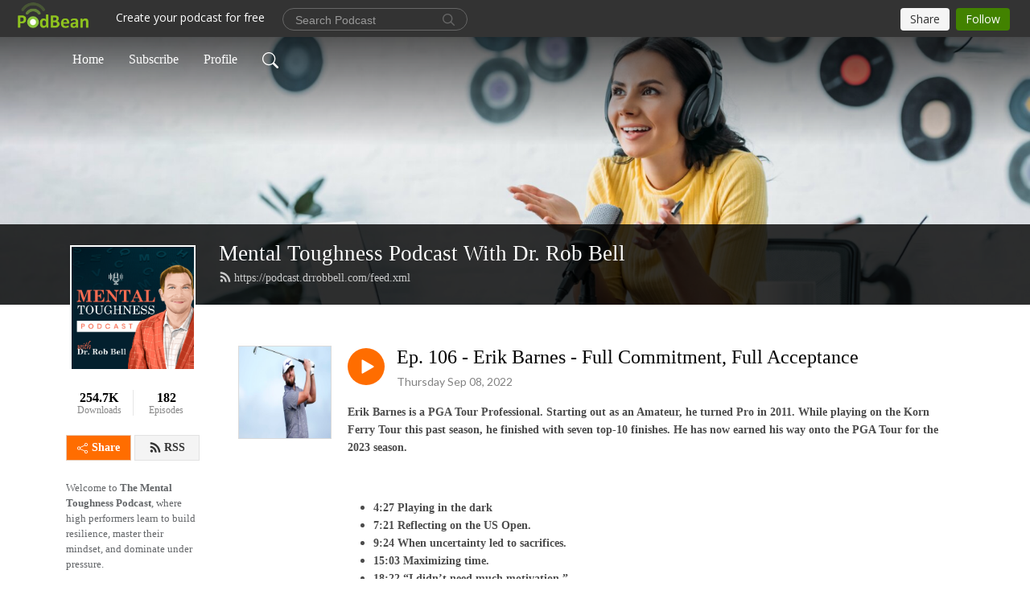

--- FILE ---
content_type: text/html; charset=UTF-8
request_url: https://podcast.drrobbell.com/e/ep-106-erik-barnes-full-commitment-full-acceptance/
body_size: 10323
content:
<!DOCTYPE html>
<html  data-head-attrs=""  lang="en">
<head>
  <meta charset="UTF-8">
  <meta name="viewport" content="width=device-width, initial-scale=1.0">
  <meta name="mobile-web-app-capable" content="yes">
  <meta name="apple-mobile-web-app-status-bar-style" content="black">
  <meta name="theme-color" content="#ffffff">
  <link rel="stylesheet" href="https://cdnjs.cloudflare.com/ajax/libs/twitter-bootstrap/5.0.1/css/bootstrap.min.css" integrity="sha512-Ez0cGzNzHR1tYAv56860NLspgUGuQw16GiOOp/I2LuTmpSK9xDXlgJz3XN4cnpXWDmkNBKXR/VDMTCnAaEooxA==" crossorigin="anonymous" referrerpolicy="no-referrer" />
  <link rel="preconnect" href="https://fonts.googleapis.com">
  <link rel="preconnect" href="https://fonts.gstatic.com" crossorigin>
  <script type="module" crossorigin src="https://pbcdn1.podbean.com/fs1/user-site-dist/assets/index.1ad62341.js"></script>
    <link rel="modulepreload" href="https://pbcdn1.podbean.com/fs1/user-site-dist/assets/vendor.7a484e8a.js">
    <link rel="stylesheet" href="https://pbcdn1.podbean.com/fs1/user-site-dist/assets/index.d710f70e.css">
  <link rel="manifest" href="/user-site/manifest.webmanifest" crossorigin="use-credentials"><title>Ep. 106 - Erik Barnes - Full Commitment, Full Acceptance | Mental Toughness Podcast With Dr. Rob Bell</title><link rel="icon" href="https://www.podbean.com/images/favicon.ico"><link rel="apple-touch-icon" href="https://www.podbean.com/images/favicon.ico"><meta property="og:title" content="Ep. 106 - Erik Barnes - Full Commitment, Full Acceptance | Mental Toughness Podcast With Dr. Rob Bell"><meta property="og:image" content="https://d2bwo9zemjwxh5.cloudfront.net/ep-logo/pbblog2674113/ErikBarnes-1268-CliffHawkins_1200x628.jpg?s=df7a5e2c8018fd32c28169547a23eec8&amp;e=jpg"><meta property="og:type" content="article"><meta property="og:url" content="https://podcast.drrobbell.com/e/ep-106-erik-barnes-full-commitment-full-acceptance/"><meta property="og:description" content="Erik Barnes is a PGA Tour Professional. Starting out as an Amateur, he turned Pro in 2011. While playing on the Korn Ferry Tour this past season, he finished with seven top-10 finishes. He has now earned his way onto the PGA Tour for the 2023 season. 
 
4:27 Playing in the dark
7:21 Reflecting on the US Open.
9:24 When uncertainty led to sacrifices.
15:03 Maximizing time.
18:22 “I didn’t need much motivation.”
21:54 Perspective and gratitude.
24:57 Putting and scrambling.
26:58 How qualifying for the US Open was &quot;one of the worst things.&quot;
29:31 “Golf is not just about golf.”
33:35 50-percent cuts-maker.
36:33 Adopting a different outlook.
39:36 Knowing your game.
43:45 “Everything seemed so easy.”
47:48 Maintain your natural swing.
49:30 The moment he knew.
Download The Best Mental Toughness Quotes That Will Make You BETTER
https://drrobbell.com/quotes-on-mentaltoughness 
If you enjoyed this episode on Mental Toughness, please subscribe and leave a review!
Dr. Rob Bell"><meta name="description" content="Erik Barnes is a PGA Tour Professional. Starting out as an Amateur, he turned Pro in 2011. While playing on the Korn Ferry Tour this past season, he finished with seven top-10 finishes. He has now earned his way onto the PGA Tour for the 2023 season. 
 
4:27 Playing in the dark
7:21 Reflecting on the US Open.
9:24 When uncertainty led to sacrifices.
15:03 Maximizing time.
18:22 “I didn’t need much motivation.”
21:54 Perspective and gratitude.
24:57 Putting and scrambling.
26:58 How qualifying for the US Open was &quot;one of the worst things.&quot;
29:31 “Golf is not just about golf.”
33:35 50-percent cuts-maker.
36:33 Adopting a different outlook.
39:36 Knowing your game.
43:45 “Everything seemed so easy.”
47:48 Maintain your natural swing.
49:30 The moment he knew.
Download The Best Mental Toughness Quotes That Will Make You BETTER
https://drrobbell.com/quotes-on-mentaltoughness 
If you enjoyed this episode on Mental Toughness, please subscribe and leave a review!
Dr. Rob Bell"><meta name="twitter:card" content="player"><meta name="twitter:site" content="@podbeancom"><meta name="twitter:url" content="https://podcast.drrobbell.com/e/ep-106-erik-barnes-full-commitment-full-acceptance/"><meta name="twitter:title" content="Ep. 106 - Erik Barnes - Full Commitment, Full Acceptance | Mental Toughness Podcast With Dr. Rob Bell"><meta name="twitter:description" content="Erik Barnes is a PGA Tour Professional. Starting out as an Amateur, he turned Pro in 2011. While playing on the Korn Ferry Tour this past season, he finished with seven top-10 finishes. He has now earned his way onto the PGA Tour for the 2023 season. 
 
4:27 Playing in the dark
7:21 Reflecting on the US Open.
9:24 When uncertainty led to sacrifices.
15:03 Maximizing time.
18:22 “I didn’t need much motivation.”
21:54 Perspective and gratitude.
24:57 Putting and scrambling.
26:58 How qualifying for the US Open was &quot;one of the worst things.&quot;
29:31 “Golf is not just about golf.”
33:35 50-percent cuts-maker.
36:33 Adopting a different outlook.
39:36 Knowing your game.
43:45 “Everything seemed so easy.”
47:48 Maintain your natural swing.
49:30 The moment he knew.
Download The Best Mental Toughness Quotes That Will Make You BETTER
https://drrobbell.com/quotes-on-mentaltoughness 
If you enjoyed this episode on Mental Toughness, please subscribe and leave a review!
Dr. Rob Bell"><meta name="twitter:image" content="https://d2bwo9zemjwxh5.cloudfront.net/ep-logo/pbblog2674113/ErikBarnes-1268-CliffHawkins_1200x628.jpg?s=df7a5e2c8018fd32c28169547a23eec8&amp;e=jpg"><meta name="twitter:player" content="https://www.podbean.com/player-v2/?i=wj52g-12b9f05&amp;square=1"><meta name="twitter:player:width" content="420"><meta name="twitter:player:height" content="420"><meta http-equiv="Content-Type" content="text/html; charset=UTF-8"><meta http-equiv="Content-Language" content="en-us"><meta name="generator" content="Podbean 3.2"><meta name="viewport" content="width=device-width, user-scalable=no, initial-scale=1.0, minimum-scale=1.0, maximum-scale=1.0"><meta name="author" content="PodBean Development"><meta name="Copyright" content="PodBean"><meta name="HandheldFriendly" content="True"><meta name="MobileOptimized" content="MobileOptimized"><meta name="robots" content="all"><meta name="twitter:app:id:googleplay" content="com.podbean.app.podcast"><meta name="twitter:app:id:ipad" content="973361050"><meta name="twitter:app:id:iphone" content="973361050"><meta name="twitter:app:name:googleplay" content="Podbean"><meta name="twitter:app:name:ipad" content="Podbean"><meta name="twitter:app:name:iphone" content="Podbean"><script type="application/ld+json">{"@context":"https://schema.org/","@type":"PodcastEpisode","url":"/e/ep-106-erik-barnes-full-commitment-full-acceptance/","name":"Ep. 106 - Erik Barnes - Full Commitment, Full Acceptance","datePublished":"2022-09-08","description":"Erik Barnes is a PGA Tour Professional. Starting out as an Amateur, he turned Pro in 2011. While playing on the Korn Ferry Tour this past season, he finished with seven top-10 finishes. He has now earned his way onto the PGA Tour for the 2023 season. \n \n4:27 Playing in the dark\n7:21 Reflecting on the US Open.\n9:24 When uncertainty led to sacrifices.\n15:03 Maximizing time.\n18:22 “I didn’t need much motivation.”\n21:54 Perspective and gratitude.\n24:57 Putting and scrambling.\n26:58 How qualifying for the US Open was \"one of the worst things.\"\n29:31 “Golf is not just about golf.”\n33:35 50-percent cuts-maker.\n36:33 Adopting a different outlook.\n39:36 Knowing your game.\n43:45 “Everything seemed so easy.”\n47:48 Maintain your natural swing.\n49:30 The moment he knew.\nDownload The Best Mental Toughness Quotes That Will Make You BETTER\nhttps://drrobbell.com/quotes-on-mentaltoughness \nIf you enjoyed this episode on Mental Toughness, please subscribe and leave a review!\nDr. Rob Bell","associatedMedia":{"@type":"MediaObject","contentUrl":"https://mcdn.podbean.com/mf/web/32462y/ErikBarnes-master_shine-remastermedia.mp3"},"partOfSeries":{"@type":"PodcastSeries","name":"Mental Toughness Podcast With Dr. Rob Bell","url":"https://podcast.drrobbell.com"}}</script><link type="application/rss+xml" rel="alternate" href="https://podcast.drrobbell.com/feed.xml" title="Mental Toughness Podcast With Dr. Rob Bell"><link rel="canonical" href="https://podcast.drrobbell.com/e/ep-106-erik-barnes-full-commitment-full-acceptance/"><meta name="head:count" content="35"><link rel="modulepreload" crossorigin href="https://pbcdn1.podbean.com/fs1/user-site-dist/assets/episode.b821da30.js"><link rel="stylesheet" href="https://pbcdn1.podbean.com/fs1/user-site-dist/assets/episode.6d6d54b9.css"><link rel="modulepreload" crossorigin href="https://pbcdn1.podbean.com/fs1/user-site-dist/assets/HomeHeader.500f78d5.js"><link rel="stylesheet" href="https://pbcdn1.podbean.com/fs1/user-site-dist/assets/HomeHeader.f51f4f51.css"><link rel="modulepreload" crossorigin href="https://pbcdn1.podbean.com/fs1/user-site-dist/assets/HeadEpisode.60975439.js"><link rel="stylesheet" href="https://pbcdn1.podbean.com/fs1/user-site-dist/assets/HeadEpisode.72529506.css">
</head>
<body  data-head-attrs="" >
  <div id="app" data-server-rendered="true"><div class="main-page main-style-light" style="--font:Georgia;--secondaryFont:Lato,Helvetica,Arial,Verdana,sans-serif;--playerColor:#ff6d00;--playerColorRGB:255,109,0;--homeHeaderTextColor:#ffffff;"><!----><div loginurl="https://www.podbean.com/site/user/login?return=https%253A%252F%252Fpodcast.drrobbell.com%252Fe%252Fep-106-erik-barnes-full-commitment-full-acceptance%252F&amp;rts=6bf9e5bf7485d161ab1562a1664596d219d3dd65" postname="ep-106-erik-barnes-full-commitment-full-acceptance"><div class="theme-frontrow3 episode-detail d-flex flex-column h-100 navigation-transparent"><!--[--><div class="cc-navigation1 navigation" style="--navigationFontColor:#FFFFFF;--navigationBackgroundColor:#000000;"><nav class="navbar navbar-expand-lg"><div class="container justify-content-center"><div style="" class="nav-item search-icon list-unstyled"><button class="btn bg-transparent d-black d-lg-none border-0 nav-link text-dark px-2" type="button" title="Search"><svg xmlns="http://www.w3.org/2000/svg" width="20" height="20" fill="currentColor" class="bi bi-search" viewbox="0 0 16 16"><path d="M11.742 10.344a6.5 6.5 0 1 0-1.397 1.398h-.001c.03.04.062.078.098.115l3.85 3.85a1 1 0 0 0 1.415-1.414l-3.85-3.85a1.007 1.007 0 0 0-.115-.1zM12 6.5a5.5 5.5 0 1 1-11 0 5.5 5.5 0 0 1 11 0z"></path></svg></button></div><div class="h-search" style="display:none;"><input class="form-control shadow-sm rounded-pill border-0" title="Search" value="" type="text" placeholder="Search"><button type="button" class="btn bg-transparent border-0">Cancel</button></div><button class="navbar-toggler px-2" type="button" title="Navbar toggle" data-bs-toggle="collapse" data-bs-target="#navbarNav" aria-controls="navbarNav" aria-expanded="false" aria-label="Toggle navigation"><svg xmlns="http://www.w3.org/2000/svg" width="28" height="28" fill="currentColor" class="bi bi-list" viewbox="0 0 16 16"><path fill-rule="evenodd" d="M2.5 12a.5.5 0 0 1 .5-.5h10a.5.5 0 0 1 0 1H3a.5.5 0 0 1-.5-.5zm0-4a.5.5 0 0 1 .5-.5h10a.5.5 0 0 1 0 1H3a.5.5 0 0 1-.5-.5zm0-4a.5.5 0 0 1 .5-.5h10a.5.5 0 0 1 0 1H3a.5.5 0 0 1-.5-.5z"></path></svg></button><div class="collapse navbar-collapse" id="navbarNav"><ul class="navbar-nav" style=""><!--[--><li class="nav-item"><!--[--><a href="/" class="nav-link"><!--[-->Home<!--]--></a><!--]--></li><li class="nav-item"><!--[--><a target="_blank" rel="noopener noreferrer" class="nav-link" active-class="active" href="https://www.podbean.com/site/podcatcher/index/blog/pq2EYFEqubX"><!--[-->Subscribe<!--]--></a><!--]--></li><li class="nav-item"><!--[--><a target="_blank" rel="noopener noreferrer" class="nav-link" active-class="active" href="https://www.podbean.com/user-Llw8RhJrcwN"><!--[-->Profile<!--]--></a><!--]--></li><!--]--><!--[--><li style="" class="nav-item search-icon"><button class="btn bg-transparent border-0 nav-link" type="button" title="Search"><svg xmlns="http://www.w3.org/2000/svg" width="20" height="20" fill="currentColor" class="bi bi-search" viewbox="0 0 16 16"><path d="M11.742 10.344a6.5 6.5 0 1 0-1.397 1.398h-.001c.03.04.062.078.098.115l3.85 3.85a1 1 0 0 0 1.415-1.414l-3.85-3.85a1.007 1.007 0 0 0-.115-.1zM12 6.5a5.5 5.5 0 1 1-11 0 5.5 5.5 0 0 1 11 0z"></path></svg></button></li><!--]--></ul></div></div></nav></div><!----><!--]--><div class="common-content flex-shrink-0"><!--[--><!----><div class="cc-top-content home-header-bg"><div class="cover-panel"><div class="img"><img src="https://pbcdn1.podbean.com/fs1/user-site-dist/assets/frontrow3-banner-lignht.jpg" alt="Mental Toughness Podcast With Dr. Rob Bell"></div></div><div class="navbar-bg-mask"></div><div class="podcast-title-bg"><div class="container"><div class="row"><div class="col-12 col-lg-3 col-xl-2 d-none d-lg-block"> </div><div class="col-12 col-lg-9 col-xl-10"><div class="podcast-feed"><h1 class="text-break mb-md-1"><a href="/" class=""><!--[-->Mental Toughness Podcast With Dr. Rob Bell<!--]--></a></h1><p class="feed-link mb-2"><a class="text-decoration-none" href="https://podcast.drrobbell.com/feed.xml"><svg t="1625731275538" class="icon icon-rss" fill="currentColor" viewbox="0 0 1024 1024" version="1.1" xmlns="http://www.w3.org/2000/svg" p-id="11610" width="16" height="16"><path d="M329.143 768q0 45.714-32 77.714t-77.714 32-77.715-32-32-77.714 32-77.714 77.715-32 77.714 32 32 77.714z m292.571 70.286q1.143 16-9.714 27.428-10.286 12-26.857 12H508q-14.286 0-24.571-9.428T472 844.57q-12.571-130.857-105.429-223.714T142.857 515.43q-14.286-1.143-23.714-11.429t-9.429-24.571v-77.143q0-16.572 12-26.857 9.715-9.715 24.572-9.715h2.857q91.428 7.429 174.857 46T472 515.43q65.143 64.571 103.714 148t46 174.857z m292.572 1.143q1.143 15.428-10.286 26.857-10.286 11.428-26.286 11.428H796q-14.857 0-25.429-10T759.43 843.43Q752.57 720.57 701.714 610T569.43 418t-192-132.286T144 227.43q-14.286-0.572-24.286-11.143t-10-24.857v-81.715q0-16 11.429-26.285 10.286-10.286 25.143-10.286H148q149.714 7.428 286.571 68.571t243.143 168q106.857 106.286 168 243.143t68.572 286.572z" p-id="11611"></path></svg> https://podcast.drrobbell.com/feed.xml</a></p></div></div></div></div></div></div><!--]--><div class="container"><div class="row"><div class="col-12 col-lg-3 col-xl-2"><div class="left-side-panel"><div class="side-panel-content"><div class="text-center"><img class="podcast-logo" src="https://pbcdn1.podbean.com/imglogo/image-logo/2674113/Mental_Toughness_Podcast_W_Dr_Rob_Bell_copy_mgzgjt.jpg" alt="Mental Toughness Podcast With Dr. Rob Bell"></div><div class="download-episodes d-flex justify-content-around pt-4"><div class="download-data text-center"><p title="254729" class="number fw-bold mb-0">254.7K</p><p class="data-title fs-12 mb-0">Downloads</p></div><div class="line"></div><div class="episode-data text-center"><p title="182" class="number fw-bold mb-0">182</p><p class="data-title fs-12 mb-0">Episodes</p></div></div><div class="row gx-1 share-rss justify-content-between pt-4"><div class="col"><a class="btn btn-share fs-14 fw-bolder text-white" href="javascript:void(0);"><svg xmlns="http://www.w3.org/2000/svg" width="16" height="16" fill="currentColor" class="bi bi-share" viewbox="0 0 16 16"><path d="M13.5 1a1.5 1.5 0 1 0 0 3 1.5 1.5 0 0 0 0-3zM11 2.5a2.5 2.5 0 1 1 .603 1.628l-6.718 3.12a2.499 2.499 0 0 1 0 1.504l6.718 3.12a2.5 2.5 0 1 1-.488.876l-6.718-3.12a2.5 2.5 0 1 1 0-3.256l6.718-3.12A2.5 2.5 0 0 1 11 2.5zm-8.5 4a1.5 1.5 0 1 0 0 3 1.5 1.5 0 0 0 0-3zm11 5.5a1.5 1.5 0 1 0 0 3 1.5 1.5 0 0 0 0-3z"></path></svg> Share</a></div><div class="col"><a class="btn btn-rss fs-14 fw-bolder" href="https://www.podbean.com/site/podcatcher/index/blog/pq2EYFEqubX"><svg t="1625731275538" class="icon icon-rss" fill="currentColor" viewbox="0 0 1024 1024" version="1.1" xmlns="http://www.w3.org/2000/svg" p-id="11610" width="16" height="16"><path d="M329.143 768q0 45.714-32 77.714t-77.714 32-77.715-32-32-77.714 32-77.714 77.715-32 77.714 32 32 77.714z m292.571 70.286q1.143 16-9.714 27.428-10.286 12-26.857 12H508q-14.286 0-24.571-9.428T472 844.57q-12.571-130.857-105.429-223.714T142.857 515.43q-14.286-1.143-23.714-11.429t-9.429-24.571v-77.143q0-16.572 12-26.857 9.715-9.715 24.572-9.715h2.857q91.428 7.429 174.857 46T472 515.43q65.143 64.571 103.714 148t46 174.857z m292.572 1.143q1.143 15.428-10.286 26.857-10.286 11.428-26.286 11.428H796q-14.857 0-25.429-10T759.43 843.43Q752.57 720.57 701.714 610T569.43 418t-192-132.286T144 227.43q-14.286-0.572-24.286-11.143t-10-24.857v-81.715q0-16 11.429-26.285 10.286-10.286 25.143-10.286H148q149.714 7.428 286.571 68.571t243.143 168q106.857 106.286 168 243.143t68.572 286.572z" p-id="11611"></path></svg> RSS</a></div></div><p class="podcast-description fs-13 pt-4 pb-lg-5" style="white-space:unset;"><p>Welcome to <strong>The Mental Toughness Podcast</strong>, where high performers learn to build resilience, master their mindset, and dominate under pressure.</p>
<p>Hosted by <strong>Dr. Rob Bell</strong>—sports psychology coach, keynote speaker, 8x author, ultrarunner, and coach to PGA Tour winners, Olympians, and Fortune 500 leaders.</p>
<p>🎙️ Each episode features raw stories and insights from elite athletes, Navy SEALs, coaches, no-quit parents, and leaders who refused to fold under pressure.<br />💡 Learn how to turn adversity into a hinge moment, manage failure, and grow stronger from setbacks.</p>
<p>🔑 <strong>You’ll Discover:</strong></p>
<p>📍The importance of hinge moments</p>
<p>📍Proven mental game strategies for sport, business, and life</p>
<p>📍Stories of grit, struggle, comeback, and growth</p>
<p>📍Habits and frameworks of world-class winners</p>
<p>📍The role of focus, fear, and pressure in performance</p>
<p>📍 <em>No one gets there alone. Let’s build a tougher mindset.</em></p>
<p><br />🎧 New episodes every other week<br />🔗 Full show notes and coaching at DrRobBell.com/mental-toughness-podcast</p>
<p>#MentalToughness #TheHinge #Resilience #SportPsychology #DrRobBell</p></p></div></div></div><div class="col-12 col-lg-9 col-xl-10"><!----><!--[--><!----><div><div class="container list-container"><!--[--><h2 class="text-center cc-episode-title">Episodes</h2><!--]--><div class="episode-list-type-list row row-cols-1 row-cols-md-4 pt-4 g-4 mt-0 episode-content cc-episode-list"><!--[--><div class="col6 mt-0 card bg-transparent border-0 d-md-flex list"><div class="episode-logo position-relative" href="javascript:void(0)"><div class="e-logo"><img class="object-fit-cover" width="300" height="300" alt="Ep. 106 - Erik Barnes - Full Commitment, Full Acceptance" src="https://pbcdn1.podbean.com/imglogo/ep-logo/pbblog2674113/ErikBarnes-1268-CliffHawkins_300x300.jpg" loading="lazy"></div><p class="e-l-date"><!----><span class="episode-date">Thursday Sep 08, 2022</span></p><div class="hover-bg"></div><div class="play-bg position-absolute d-flex align-items-center justify-content-center"><button type="button" class="btn btn-link play-button" title="Play Ep. 106 - Erik Barnes - Full Commitment, Full Acceptance"><span class="play-button-bg"><svg t="1622017593702" class="icon icon-play" fill="currentColor" viewbox="0 0 1024 1024" version="1.1" xmlns="http://www.w3.org/2000/svg" p-id="12170" width="30" height="30"><path d="M844.704269 475.730473L222.284513 116.380385a43.342807 43.342807 0 0 0-65.025048 37.548353v718.692951a43.335582 43.335582 0 0 0 65.025048 37.541128l622.412531-359.342864a43.357257 43.357257 0 0 0 0.007225-75.08948z" fill="" p-id="12171"></path></svg></span></button></div></div><div class="card-body position-relative"><div class="card-body-button-title"><button type="button" class="btn btn-link play-button e-r-play-button" title="Play Ep. 106 - Erik Barnes - Full Commitment, Full Acceptance"><span class="play-button-bg"><svg t="1622017593702" class="icon icon-play" fill="currentColor" viewbox="0 0 1024 1024" version="1.1" xmlns="http://www.w3.org/2000/svg" p-id="12170" width="30" height="30"><path d="M844.704269 475.730473L222.284513 116.380385a43.342807 43.342807 0 0 0-65.025048 37.548353v718.692951a43.335582 43.335582 0 0 0 65.025048 37.541128l622.412531-359.342864a43.357257 43.357257 0 0 0 0.007225-75.08948z" fill="" p-id="12171"></path></svg></span></button><div class="right-title-date"><h2 class="card-title e-title text-truncate"><a aria-current="page" href="/e/ep-106-erik-barnes-full-commitment-full-acceptance/" class="router-link-active router-link-exact-active text-decoration-none text-truncate"><!--[-->Ep. 106 - Erik Barnes - Full Commitment, Full Acceptance<!--]--></a></h2><p class="r-t-date text-gray"><!----><span class="episode-date">Thursday Sep 08, 2022</span></p></div></div><p class="e-date text-gray"><!----><span class="episode-date">Thursday Sep 08, 2022</span></p><div class="episode-description"><p class="e-description text-two-line card-text"><p><strong><span style="font-family:georgia, palatino;">Erik Barnes is a PGA Tour Professional. Starting out as an Amateur, he turned Pro in 2011. While playing on the Korn Ferry Tour this past season, he finished with seven top-10 finishes. He has now earned his way onto the PGA Tour for the 2023 season. </span></strong></p>
<p> </p>
<ul><li><strong><span style="font-family:georgia, palatino;">4:27 Playing in the dark</span></strong></li>
<li><strong><span style="font-family:georgia, palatino;">7:21 Reflecting on the US Open.</span></strong></li>
<li><strong><span style="font-family:georgia, palatino;">9:24 When uncertainty led to sacrifices.</span></strong></li>
<li><strong><span style="font-family:georgia, palatino;">15:03 Maximizing time.</span></strong></li>
<li><strong><span style="font-family:georgia, palatino;">18:22 “I didn’t need much motivation.”</span></strong></li>
<li><strong><span style="font-family:georgia, palatino;">21:54 Perspective and gratitude.</span></strong></li>
<li><strong><span style="font-family:georgia, palatino;">24:57 Putting and scrambling.</span></strong></li>
<li><strong><span style="font-family:georgia, palatino;">26:58 How qualifying for the US Open was "one of the worst things."</span></strong></li>
<li><strong><span style="font-family:georgia, palatino;">29:31 “Golf is not just about golf.”</span></strong></li>
<li><strong><span style="font-family:georgia, palatino;">33:35 50-percent cuts-maker.</span></strong></li>
<li><strong><span style="font-family:georgia, palatino;">36:33 Adopting a different outlook.</span></strong></li>
<li><strong><span style="font-family:georgia, palatino;">39:36 Knowing your game.</span></strong></li>
<li><strong><span style="font-family:georgia, palatino;">43:45 “Everything seemed so easy.”</span></strong></li>
<li><strong><span style="font-family:georgia, palatino;">47:48 Maintain your natural swing.</span></strong></li>
<li><strong><span style="font-family:georgia, palatino;">49:30 The moment he knew.</span></strong></li>
</ul><p><span style="font-family:georgia, palatino;"><strong>Download The Best Mental Toughness Quotes That Will Make You BETTER</strong></span></p>
<p><span style="color:#000000;"><strong><a style="color:#000000;" href="https://drrobbell.com/quotes-on-mentaltoughness">ht<span style="font-family:georgia, palatino;">tps://drrobbell.com/quotes-on-mentaltoughness</span></a><span style="font-family:georgia, palatino;"> </span></strong></span></p>
<p><span style="font-family:georgia, palatino;"><strong>If you enjoyed this episode on Mental Toughness, please subscribe and leave a review!</strong></span></p>
<p><span style="font-family:georgia, palatino;"><strong>Dr. Rob Bell</strong></span></p></p></div><div class="cc-post-toolbar"><ul class="list-unstyled d-flex mb-0 row gx-5 p-0"><li class="col-auto"><button class="border-0 p-0 bg-transparent row gx-1 align-items-center" title="Likes"><svg xmlns="http://www.w3.org/2000/svg" width="16" height="16" fill="currentColor" class="bi bi-heart col-auto icon-like" viewbox="0 0 16 16"><path d="m8 2.748-.717-.737C5.6.281 2.514.878 1.4 3.053c-.523 1.023-.641 2.5.314 4.385.92 1.815 2.834 3.989 6.286 6.357 3.452-2.368 5.365-4.542 6.286-6.357.955-1.886.838-3.362.314-4.385C13.486.878 10.4.28 8.717 2.01L8 2.748zM8 15C-7.333 4.868 3.279-3.04 7.824 1.143c.06.055.119.112.176.171a3.12 3.12 0 0 1 .176-.17C12.72-3.042 23.333 4.867 8 15z"></path></svg><span class="text-gray col-auto item-name">Likes</span><!----></button></li><li class="col-auto"><a class="border-0 p-0 bg-transparent row gx-1 align-items-center" href="https://www.podbean.com/media/share/pb-wj52g-12b9f05?download=1" target="_blank" title="Download"><svg xmlns="http://www.w3.org/2000/svg" width="16" height="16" fill="currentColor" class="bi bi-arrow-down-square col-auto" viewbox="0 0 16 16"><path fill-rule="evenodd" d="M15 2a1 1 0 0 0-1-1H2a1 1 0 0 0-1 1v12a1 1 0 0 0 1 1h12a1 1 0 0 0 1-1V2zM0 2a2 2 0 0 1 2-2h12a2 2 0 0 1 2 2v12a2 2 0 0 1-2 2H2a2 2 0 0 1-2-2V2zm8.5 2.5a.5.5 0 0 0-1 0v5.793L5.354 8.146a.5.5 0 1 0-.708.708l3 3a.5.5 0 0 0 .708 0l3-3a.5.5 0 0 0-.708-.708L8.5 10.293V4.5z"></path></svg><span class="text-gray col-auto item-name">Download</span><span class="text-gray col-auto">2.1K</span></a></li><li class="col-auto"><button class="border-0 p-0 bg-transparent row gx-1 align-items-center" title="Share" data-bs-toggle="modal" data-bs-target="#shareModal"><svg xmlns="http://www.w3.org/2000/svg" width="16" height="16" fill="currentColor" class="bi bi-share col-auto" viewbox="0 0 16 16"><path d="M13.5 1a1.5 1.5 0 1 0 0 3 1.5 1.5 0 0 0 0-3zM11 2.5a2.5 2.5 0 1 1 .603 1.628l-6.718 3.12a2.499 2.499 0 0 1 0 1.504l6.718 3.12a2.5 2.5 0 1 1-.488.876l-6.718-3.12a2.5 2.5 0 1 1 0-3.256l6.718-3.12A2.5 2.5 0 0 1 11 2.5zm-8.5 4a1.5 1.5 0 1 0 0 3 1.5 1.5 0 0 0 0-3zm11 5.5a1.5 1.5 0 1 0 0 3 1.5 1.5 0 0 0 0-3z"></path></svg><span class="text-gray item-name col-auto">Share</span></button></li></ul></div></div></div><!--]--></div><!----></div></div><!--]--><!----><div class="episode-detail-bottom container"><div class="pb-2 pt-4"><div class="cc-comments"><div class="comment-title">Comment (0) </div><!----><div class="content empty-content text-center"><svg xmlns="http://www.w3.org/2000/svg" width="16" height="16" fill="currentColor" class="bi bi-chat-left-text" viewbox="0 0 16 16"><path d="M14 1a1 1 0 0 1 1 1v8a1 1 0 0 1-1 1H4.414A2 2 0 0 0 3 11.586l-2 2V2a1 1 0 0 1 1-1h12zM2 0a2 2 0 0 0-2 2v12.793a.5.5 0 0 0 .854.353l2.853-2.853A1 1 0 0 1 4.414 12H14a2 2 0 0 0 2-2V2a2 2 0 0 0-2-2H2z"></path><path d="M3 3.5a.5.5 0 0 1 .5-.5h9a.5.5 0 0 1 0 1h-9a.5.5 0 0 1-.5-.5zM3 6a.5.5 0 0 1 .5-.5h9a.5.5 0 0 1 0 1h-9A.5.5 0 0 1 3 6zm0 2.5a.5.5 0 0 1 .5-.5h5a.5.5 0 0 1 0 1h-5a.5.5 0 0 1-.5-.5z"></path></svg><p class="pt-3">No comments yet. Be the first to say something!</p></div></div></div></div></div></div></div></div><!--[--><footer class="cc-footer1 footer mt-auto" style="--footerFontColor:#ffffff;--footerBackgroundColor:#000000;"><div class="container p-0 d-sm-flex justify-content-sm-between align-items-center flex-row-reverse"><ul class="row gx-4 social-icon-content list-unstyled d-flex justify-content-md-start justify-content-center mb-0"><!----><!----><!----><!----><!----></ul><div class="right-content"><p class="mb-0 pt-2">Copyright 2025</p><p class="by">Podcast Powered By <a href="https://www.podbean.com" target="_blank" rel="noopener noreferrer">Podbean</a></p></div></div></footer><div class="after-footer"></div><!----><!--]--></div></div><!----><!----><!----><div style="display:none;">Version: 20241125</div></div></div>

<script>window.__INITIAL_STATE__="{\"store\":{\"baseInfo\":{\"podcastTitle\":\"Mental Toughness Podcast With Dr. Rob Bell\",\"slug\":\"drrobbell\",\"podcastDescription\":\"\u003Cp\u003EWelcome to \u003Cstrong\u003EThe Mental Toughness Podcast\u003C\u002Fstrong\u003E, where high performers learn to build resilience, master their mindset, and dominate under pressure.\u003C\u002Fp\u003E\\n\u003Cp\u003EHosted by \u003Cstrong\u003EDr. Rob Bell\u003C\u002Fstrong\u003E—sports psychology coach, keynote speaker, 8x author, ultrarunner, and coach to PGA Tour winners, Olympians, and Fortune 500 leaders.\u003C\u002Fp\u003E\\n\u003Cp\u003E🎙️ Each episode features raw stories and insights from elite athletes, Navy SEALs, coaches, no-quit parents, and leaders who refused to fold under pressure.\u003Cbr \u002F\u003E💡 Learn how to turn adversity into a hinge moment, manage failure, and grow stronger from setbacks.\u003C\u002Fp\u003E\\n\u003Cp\u003E🔑 \u003Cstrong\u003EYou’ll Discover:\u003C\u002Fstrong\u003E\u003C\u002Fp\u003E\\n\u003Cp\u003E📍The importance of hinge moments\u003C\u002Fp\u003E\\n\u003Cp\u003E📍Proven mental game strategies for sport, business, and life\u003C\u002Fp\u003E\\n\u003Cp\u003E📍Stories of grit, struggle, comeback, and growth\u003C\u002Fp\u003E\\n\u003Cp\u003E📍Habits and frameworks of world-class winners\u003C\u002Fp\u003E\\n\u003Cp\u003E📍The role of focus, fear, and pressure in performance\u003C\u002Fp\u003E\\n\u003Cp\u003E📍 \u003Cem\u003ENo one gets there alone. Let’s build a tougher mindset.\u003C\u002Fem\u003E\u003C\u002Fp\u003E\\n\u003Cp\u003E\u003Cbr \u002F\u003E🎧 New episodes every other week\u003Cbr \u002F\u003E🔗 Full show notes and coaching at DrRobBell.com\u002Fmental-toughness-podcast\u003C\u002Fp\u003E\\n\u003Cp\u003E#MentalToughness #TheHinge #Resilience #SportPsychology #DrRobBell\u003C\u002Fp\u003E\",\"podcastLogo\":\"https:\u002F\u002Fpbcdn1.podbean.com\u002Fimglogo\u002Fimage-logo\u002F2674113\u002FMental_Toughness_Podcast_W_Dr_Rob_Bell_copy_mgzgjt.jpg\",\"podcastShareLogo\":\"https:\u002F\u002Fd2bwo9zemjwxh5.cloudfront.net\u002Fimage-logo\u002F2674113\u002FMental_Toughness_Podcast_W_Dr_Rob_Bell_copy_mgzgjt_1200x628.jpg?s=df80273a1d0e7629b2bc6286b7e9e7d2&e=jpg\",\"podcastUrl\":\"https:\u002F\u002Fpodcast.drrobbell.com\",\"podcastCanSearched\":true,\"feedUrl\":\"https:\u002F\u002Fpodcast.drrobbell.com\u002Ffeed.xml\",\"theme\":\"frontrow3\",\"podcastDeepLink\":\"https:\u002F\u002Fwww.podbean.com\u002Fpw\u002Fpbblog-6n53c-28cdc1?from=usersite\",\"removePodbeanBranding\":\"no\",\"brandingLogo\":null,\"timeZone\":{\"timeZoneId\":16,\"gmtAdjustment\":\"GMT-05:00\",\"useDaylightTime\":1,\"value\":-5,\"text\":\"(GMT-05:00) Indiana (East)\",\"daylightStartTime\":\"Second Sunday Of March +2 Hours\",\"daylightEndTime\":\"First Sunday Of November +2 Hours\",\"timezone\":\"America\u002FIndiana\u002FIndianapolis\"},\"podcastDownloads\":254729,\"totalEpisodes\":182,\"showComments\":true,\"iOSAppDownloadLink\":null,\"customizeCssUrl\":null,\"androidAppDownloadLink\":null,\"showPostShare\":true,\"showLike\":true,\"author\":\"Dr. Rob Bell\",\"enableEngagementStats\":true,\"shareEmbedLink\":\"https:\u002F\u002Fadmin5.podbean.com\u002Fembed.html?id=pbblog-6n53c-28cdc1-playlist\",\"language\":\"en\",\"sensitivitySessionExpireTime\":3600,\"podcastApps\":[{\"name\":\"Apple Podcasts\",\"link\":\"https:\u002F\u002Fpodcasts.apple.com\u002Fus\u002Fpodcast\u002Fmental-toughness-podcast-with-dr-rob-bell\u002Fid1370459051\",\"image\":\"https:\u002F\u002Fpbcdn1.podbean.com\u002Ffs1\u002Fsite\u002Fimages\u002Fadmin5\u002Fapple-podcast.png\",\"title\":null},{\"name\":\"Podbean App\",\"link\":\"https:\u002F\u002Fwww.podbean.com\u002Fpw\u002Fpbblog-6n53c-28cdc1?from=usersite\",\"image\":\"https:\u002F\u002Fpbcdn1.podbean.com\u002Ffs1\u002Fsite\u002Fimages\u002Fadmin5\u002Fpodbean-app.png\",\"title\":null},{\"name\":\"Spotify\",\"link\":\"https:\u002F\u002Fopen.spotify.com\u002Fshow\u002F0vRlMwAFbQUfHQmeEmMA8y\",\"image\":\"https:\u002F\u002Fpbcdn1.podbean.com\u002Ffs1\u002Fsite\u002Fimages\u002Fadmin5\u002Fspotify.png\",\"title\":null},{\"name\":\"iHeartRadio\",\"link\":\"https:\u002F\u002Fwww.iheart.com\u002Fpodcast\u002F256-15-minutes-of-mental-tough-30989811\u002F\",\"image\":\"https:\u002F\u002Fpbcdn1.podbean.com\u002Ffs1\u002Fsite\u002Fimages\u002Fadmin5\u002FiHeartRadio.png\",\"title\":null},{\"name\":\"PlayerFM\",\"link\":\"https:\u002F\u002Fplayer.fm\u002Fseries\u002Fseries-2816381\",\"image\":\"https:\u002F\u002Fpbcdn1.podbean.com\u002Ffs1\u002Fsite\u002Fimages\u002Fadmin5\u002FPlayerFM.png\",\"title\":null},{\"name\":\"Listen Notes\",\"link\":\"https:\u002F\u002Fwww.listennotes.com\u002Fpodcasts\u002F15-minutes-of-mental-toughness-dr-rob-bell-cphAFvBbg2J\u002F\",\"image\":\"https:\u002F\u002Fpbcdn1.podbean.com\u002Ffs1\u002Fsite\u002Fimages\u002Fadmin5\u002FListenNotes.png\",\"title\":null},{\"name\":\"Podchaser\",\"link\":\"https:\u002F\u002Fwww.podchaser.com\u002Fpodcasts\u002F15-minutes-of-mental-toughness-656490\",\"image\":\"https:\u002F\u002Fpbcdn1.podbean.com\u002Ffs1\u002Fsite\u002Fimages\u002Fadmin5\u002FPodchaser.webp\",\"title\":null}],\"components\":{\"base\":[{\"id\":\"MainStyle\",\"val\":\"light\"},{\"id\":\"Font\",\"val\":\"Georgia\"},{\"id\":\"SecondaryFont\",\"val\":\"Lato\"},{\"id\":\"PlayerColor\",\"val\":\"#ff6d00\"},{\"id\":\"PlayerStyle\",\"val\":\"player1\"},{\"id\":\"PlayerWave\",\"val\":\"show\"},{\"id\":\"Favicon\",\"val\":\"https:\u002F\u002Fwww.podbean.com\u002Fimages\u002Ffavicon.ico\"},{\"id\":\"CookiesNotice\",\"val\":\"hide\"},{\"id\":\"CookiesNoticeContent\",\"val\":\"\u003Ch4\u003ECookies Notice\u003C\u002Fh4\u003E\u003Cp\u003EThis website uses cookies to improve your experience while you navigate through the website. By using our website you agree to our use of cookies.\u003C\u002Fp\u003E\"},{\"id\":\"EpisodePageCustomizeComponent\",\"val\":\"hide\"}],\"home-header\":[{\"id\":\"HomeHeaderTextColor\",\"val\":\"#ffffff\"},{\"id\":\"BackgroundImage\",\"val\":\"\u002Fassets\u002Ffrontrow3-banner-lignht.jpg\"},{\"id\":\"BackgroundImageForMobile\",\"val\":null}],\"episode-list\":[{\"id\":\"EpisodeListType\",\"val\":\"list\"},{\"id\":\"EpisodesPerPage\",\"val\":10},{\"id\":\"EpisodeStats\",\"val\":\"show\"}],\"navigation\":[{\"id\":\"NavigationFontColor\",\"val\":\"#FFFFFF\"},{\"id\":\"NavigationBackgroundColor\",\"val\":\"#000000\"},{\"id\":\"NavigationSearch\",\"val\":\"show\"},{\"id\":\"NavigationLinks\",\"val\":[{\"id\":\"Home\",\"type\":\"Link\",\"value\":\"\u002F\",\"text\":\"Home\",\"subitems\":[]},{\"id\":\"Subscribe\",\"type\":\"Link\",\"value\":\"https:\u002F\u002Fwww.podbean.com\u002Fsite\u002Fpodcatcher\u002Findex\u002Fblog\u002Fpq2EYFEqubX\",\"text\":\"Subscribe\",\"subitems\":[]},{\"id\":\"Profile\",\"type\":\"Link\",\"value\":\"https:\u002F\u002Fwww.podbean.com\u002Fuser-Llw8RhJrcwN\",\"text\":\"Profile\",\"subitems\":[]}]}],\"footer\":[{\"id\":\"FooterType\",\"val\":\"Footer1\"},{\"id\":\"FooterFontColor\",\"val\":\"#ffffff\"},{\"id\":\"FooterBackgroundColor\",\"val\":\"#000000\"},{\"id\":\"FooterCopyright\",\"val\":\"Copyright 2025\"},{\"id\":\"SocialMediaLinks\",\"val\":{\"facebook_username\":\"\",\"twitter_username\":\"\",\"instagram_username\":\"\",\"youtube_username\":\"\",\"linkedin_username\":\"\"}}],\"customize-container1\":[],\"customize-container2\":[]},\"allLinks\":[],\"mainStylesDefaultSettings\":null,\"defaultCustomizeComponents\":null,\"scripts\":[],\"metas\":null,\"appConfig\":{\"package\":\"com.podbean.app.podcast\",\"app_store_id\":973361050,\"app_name\":\"Podbean\",\"scheme\":\"podbean\"},\"customizeCss\":null,\"canEditCss\":null,\"enableJsCodeInCustomizeContent\":false,\"enabledIframeCodeInCustomizeContent\":true,\"sectionMaxCount\":10,\"enableEditorLink\":true,\"enableEditCookiesNotice\":true,\"siteRedirectToFeed\":false,\"podcatcherRssUrl\":\"https:\u002F\u002Fwww.podbean.com\u002Fsite\u002Fpodcatcher\u002Findex\u002Fblog\u002Fpq2EYFEqubX\",\"showFeed\":true,\"showTopBar\":true,\"enableWebSiteLike\":true,\"organizationName\":null,\"organizationPageLink\":null},\"backToListUrl\":\"\u002F\",\"tinymceLoaded\":false,\"listEpisodes\":[],\"userLikedEpisodes\":[],\"userLikeCheckedEpisodes\":[],\"topBarIframeLoaded\":false,\"listTotalCount\":0,\"listTotalPage\":0,\"listPage\":0,\"listType\":\"all\",\"listValue\":\"\",\"listName\":\"\",\"pageLoading\":false,\"apiBaseUrl\":\"http:\u002F\u002Fpodcast.drrobbell.com\",\"apiV2BaseUrl\":\"\",\"apiCommonParams\":{\"t\":\"69709204\",\"clientSignature\":\"a035f7522195f9993550a441adc41f6d\",\"u\":null,\"customizing\":null},\"apiCommonHeaders\":{},\"comments\":[],\"commentsTotalCount\":0,\"commentsTotalPage\":0,\"commentsPage\":1,\"commentEpisodeId\":\"pb19635973-wj52g\",\"episode\":{\"id\":\"pb19635973\",\"idTag\":\"wj52g\",\"title\":\"Ep. 106 - Erik Barnes - Full Commitment, Full Acceptance\",\"logo\":\"https:\u002F\u002Fpbcdn1.podbean.com\u002Fimglogo\u002Fep-logo\u002Fpbblog2674113\u002FErikBarnes-1268-CliffHawkins_300x300.jpg\",\"shareLogo\":\"https:\u002F\u002Fd2bwo9zemjwxh5.cloudfront.net\u002Fep-logo\u002Fpbblog2674113\u002FErikBarnes-1268-CliffHawkins_1200x628.jpg?s=df7a5e2c8018fd32c28169547a23eec8&e=jpg\",\"largeLogo\":\"https:\u002F\u002Fpbcdn1.podbean.com\u002Fimglogo\u002Fep-logo\u002Fpbblog2674113\u002FErikBarnes-1268-CliffHawkins.jpg\",\"previewContent\":null,\"content\":\"\u003Cp\u003E\u003Cstrong\u003E\u003Cspan style=\\\"font-family:georgia, palatino;\\\"\u003EErik Barnes is a PGA Tour Professional. Starting out as an Amateur, he turned Pro in 2011. While playing on the Korn Ferry Tour this past season, he finished with seven top-10 finishes. He has now earned his way onto the PGA Tour for the 2023 season. \u003C\u002Fspan\u003E\u003C\u002Fstrong\u003E\u003C\u002Fp\u003E\\n\u003Cp\u003E \u003C\u002Fp\u003E\\n\u003Cul\u003E\u003Cli\u003E\u003Cstrong\u003E\u003Cspan style=\\\"font-family:georgia, palatino;\\\"\u003E4:27 Playing in the dark\u003C\u002Fspan\u003E\u003C\u002Fstrong\u003E\u003C\u002Fli\u003E\\n\u003Cli\u003E\u003Cstrong\u003E\u003Cspan style=\\\"font-family:georgia, palatino;\\\"\u003E7:21 Reflecting on the US Open.\u003C\u002Fspan\u003E\u003C\u002Fstrong\u003E\u003C\u002Fli\u003E\\n\u003Cli\u003E\u003Cstrong\u003E\u003Cspan style=\\\"font-family:georgia, palatino;\\\"\u003E9:24 When uncertainty led to sacrifices.\u003C\u002Fspan\u003E\u003C\u002Fstrong\u003E\u003C\u002Fli\u003E\\n\u003Cli\u003E\u003Cstrong\u003E\u003Cspan style=\\\"font-family:georgia, palatino;\\\"\u003E15:03 Maximizing time.\u003C\u002Fspan\u003E\u003C\u002Fstrong\u003E\u003C\u002Fli\u003E\\n\u003Cli\u003E\u003Cstrong\u003E\u003Cspan style=\\\"font-family:georgia, palatino;\\\"\u003E18:22 “I didn’t need much motivation.”\u003C\u002Fspan\u003E\u003C\u002Fstrong\u003E\u003C\u002Fli\u003E\\n\u003Cli\u003E\u003Cstrong\u003E\u003Cspan style=\\\"font-family:georgia, palatino;\\\"\u003E21:54 Perspective and gratitude.\u003C\u002Fspan\u003E\u003C\u002Fstrong\u003E\u003C\u002Fli\u003E\\n\u003Cli\u003E\u003Cstrong\u003E\u003Cspan style=\\\"font-family:georgia, palatino;\\\"\u003E24:57 Putting and scrambling.\u003C\u002Fspan\u003E\u003C\u002Fstrong\u003E\u003C\u002Fli\u003E\\n\u003Cli\u003E\u003Cstrong\u003E\u003Cspan style=\\\"font-family:georgia, palatino;\\\"\u003E26:58 How qualifying for the US Open was \\\"one of the worst things.\\\"\u003C\u002Fspan\u003E\u003C\u002Fstrong\u003E\u003C\u002Fli\u003E\\n\u003Cli\u003E\u003Cstrong\u003E\u003Cspan style=\\\"font-family:georgia, palatino;\\\"\u003E29:31 “Golf is not just about golf.”\u003C\u002Fspan\u003E\u003C\u002Fstrong\u003E\u003C\u002Fli\u003E\\n\u003Cli\u003E\u003Cstrong\u003E\u003Cspan style=\\\"font-family:georgia, palatino;\\\"\u003E33:35 50-percent cuts-maker.\u003C\u002Fspan\u003E\u003C\u002Fstrong\u003E\u003C\u002Fli\u003E\\n\u003Cli\u003E\u003Cstrong\u003E\u003Cspan style=\\\"font-family:georgia, palatino;\\\"\u003E36:33 Adopting a different outlook.\u003C\u002Fspan\u003E\u003C\u002Fstrong\u003E\u003C\u002Fli\u003E\\n\u003Cli\u003E\u003Cstrong\u003E\u003Cspan style=\\\"font-family:georgia, palatino;\\\"\u003E39:36 Knowing your game.\u003C\u002Fspan\u003E\u003C\u002Fstrong\u003E\u003C\u002Fli\u003E\\n\u003Cli\u003E\u003Cstrong\u003E\u003Cspan style=\\\"font-family:georgia, palatino;\\\"\u003E43:45 “Everything seemed so easy.”\u003C\u002Fspan\u003E\u003C\u002Fstrong\u003E\u003C\u002Fli\u003E\\n\u003Cli\u003E\u003Cstrong\u003E\u003Cspan style=\\\"font-family:georgia, palatino;\\\"\u003E47:48 Maintain your natural swing.\u003C\u002Fspan\u003E\u003C\u002Fstrong\u003E\u003C\u002Fli\u003E\\n\u003Cli\u003E\u003Cstrong\u003E\u003Cspan style=\\\"font-family:georgia, palatino;\\\"\u003E49:30 The moment he knew.\u003C\u002Fspan\u003E\u003C\u002Fstrong\u003E\u003C\u002Fli\u003E\\n\u003C\u002Ful\u003E\u003Cp\u003E\u003Cspan style=\\\"font-family:georgia, palatino;\\\"\u003E\u003Cstrong\u003EDownload The Best Mental Toughness Quotes That Will Make You BETTER\u003C\u002Fstrong\u003E\u003C\u002Fspan\u003E\u003C\u002Fp\u003E\\n\u003Cp\u003E\u003Cspan style=\\\"color:#000000;\\\"\u003E\u003Cstrong\u003E\u003Ca style=\\\"color:#000000;\\\" href=\\\"https:\u002F\u002Fdrrobbell.com\u002Fquotes-on-mentaltoughness\\\"\u003Eht\u003Cspan style=\\\"font-family:georgia, palatino;\\\"\u003Etps:\u002F\u002Fdrrobbell.com\u002Fquotes-on-mentaltoughness\u003C\u002Fspan\u003E\u003C\u002Fa\u003E\u003Cspan style=\\\"font-family:georgia, palatino;\\\"\u003E \u003C\u002Fspan\u003E\u003C\u002Fstrong\u003E\u003C\u002Fspan\u003E\u003C\u002Fp\u003E\\n\u003Cp\u003E\u003Cspan style=\\\"font-family:georgia, palatino;\\\"\u003E\u003Cstrong\u003EIf you enjoyed this episode on Mental Toughness, please subscribe and leave a review!\u003C\u002Fstrong\u003E\u003C\u002Fspan\u003E\u003C\u002Fp\u003E\\n\u003Cp\u003E\u003Cspan style=\\\"font-family:georgia, palatino;\\\"\u003E\u003Cstrong\u003EDr. Rob Bell\u003C\u002Fstrong\u003E\u003C\u002Fspan\u003E\u003C\u002Fp\u003E\",\"publishTimestamp\":1662662937,\"duration\":3193,\"mediaUrl\":\"https:\u002F\u002Fmcdn.podbean.com\u002Fmf\u002Fweb\u002F32462y\u002FErikBarnes-master_shine-remastermedia.mp3\",\"mediaType\":\"audio\u002Fmpeg\",\"shareLink\":\"https:\u002F\u002Fadmin5.podbean.com\u002Fembed.html?id=pb-wj52g-12b9f05\",\"likedCount\":0,\"deepLink\":\"https:\u002F\u002Fwww.podbean.com\u002Few\u002Fpb-wj52g-12b9f05\",\"transcriptUrl\":null,\"permalink\":\"\u002Fe\u002Fep-106-erik-barnes-full-commitment-full-acceptance\u002F\",\"downloadLink\":\"https:\u002F\u002Fwww.podbean.com\u002Fmedia\u002Fshare\u002Fpb-wj52g-12b9f05?download=1\",\"fallbackResource\":null,\"fallbackResourceMimetype\":null,\"downloadCount\":2144,\"status\":\"publish\",\"hasMoreContent\":false,\"chaptersUrl\":null,\"explicit\":false},\"episodeShareLink\":null,\"deepLink\":\"https:\u002F\u002Fwww.podbean.com\u002Few\u002Fpb-wj52g-12b9f05\",\"playlist\":{\"episodes\":[],\"current\":0,\"start\":0,\"stop\":0,\"playing\":true,\"playerLoading\":true,\"playbackRate\":1,\"playbackRateIndex\":1,\"volume\":1},\"toasts\":[],\"confirm\":null,\"customizeEditorFormZIndex\":999,\"lastRequestTime\":null,\"validateChangesOnBeforeunload\":true,\"windowWidth\":1000,\"VITE_FS1_CDN_URL_PREFIX\":\"https:\u002F\u002Fpbcdn1.podbean.com\u002Ffs1\",\"reloadStats\":false,\"userIdEncrypted\":null,\"userProfilePicture\":null,\"username\":null,\"isVerified\":false,\"loadUserInfo\":false,\"loginUrl\":\"https:\u002F\u002Fwww.podbean.com\u002Fsite\u002Fuser\u002Flogin?return=https%253A%252F%252Fpodcast.drrobbell.com%252Fe%252Fep-106-erik-barnes-full-commitment-full-acceptance%252F&rts=6bf9e5bf7485d161ab1562a1664596d219d3dd65\",\"recaptchaV3Loaded\":false,\"recaptchaV2Loaded\":false,\"likesLoaded\":false,\"commentLikeMap\":{},\"commentOffset\":0,\"widgetCommentsLoaded\":false},\"episode\":{\"id\":\"pb19635973\",\"idTag\":\"wj52g\",\"title\":\"Ep. 106 - Erik Barnes - Full Commitment, Full Acceptance\",\"logo\":\"https:\u002F\u002Fpbcdn1.podbean.com\u002Fimglogo\u002Fep-logo\u002Fpbblog2674113\u002FErikBarnes-1268-CliffHawkins_300x300.jpg\",\"shareLogo\":\"https:\u002F\u002Fd2bwo9zemjwxh5.cloudfront.net\u002Fep-logo\u002Fpbblog2674113\u002FErikBarnes-1268-CliffHawkins_1200x628.jpg?s=df7a5e2c8018fd32c28169547a23eec8&e=jpg\",\"largeLogo\":\"https:\u002F\u002Fpbcdn1.podbean.com\u002Fimglogo\u002Fep-logo\u002Fpbblog2674113\u002FErikBarnes-1268-CliffHawkins.jpg\",\"previewContent\":null,\"content\":\"\u003Cp\u003E\u003Cstrong\u003E\u003Cspan style=\\\"font-family:georgia, palatino;\\\"\u003EErik Barnes is a PGA Tour Professional. Starting out as an Amateur, he turned Pro in 2011. While playing on the Korn Ferry Tour this past season, he finished with seven top-10 finishes. He has now earned his way onto the PGA Tour for the 2023 season. \u003C\u002Fspan\u003E\u003C\u002Fstrong\u003E\u003C\u002Fp\u003E\\n\u003Cp\u003E \u003C\u002Fp\u003E\\n\u003Cul\u003E\u003Cli\u003E\u003Cstrong\u003E\u003Cspan style=\\\"font-family:georgia, palatino;\\\"\u003E4:27 Playing in the dark\u003C\u002Fspan\u003E\u003C\u002Fstrong\u003E\u003C\u002Fli\u003E\\n\u003Cli\u003E\u003Cstrong\u003E\u003Cspan style=\\\"font-family:georgia, palatino;\\\"\u003E7:21 Reflecting on the US Open.\u003C\u002Fspan\u003E\u003C\u002Fstrong\u003E\u003C\u002Fli\u003E\\n\u003Cli\u003E\u003Cstrong\u003E\u003Cspan style=\\\"font-family:georgia, palatino;\\\"\u003E9:24 When uncertainty led to sacrifices.\u003C\u002Fspan\u003E\u003C\u002Fstrong\u003E\u003C\u002Fli\u003E\\n\u003Cli\u003E\u003Cstrong\u003E\u003Cspan style=\\\"font-family:georgia, palatino;\\\"\u003E15:03 Maximizing time.\u003C\u002Fspan\u003E\u003C\u002Fstrong\u003E\u003C\u002Fli\u003E\\n\u003Cli\u003E\u003Cstrong\u003E\u003Cspan style=\\\"font-family:georgia, palatino;\\\"\u003E18:22 “I didn’t need much motivation.”\u003C\u002Fspan\u003E\u003C\u002Fstrong\u003E\u003C\u002Fli\u003E\\n\u003Cli\u003E\u003Cstrong\u003E\u003Cspan style=\\\"font-family:georgia, palatino;\\\"\u003E21:54 Perspective and gratitude.\u003C\u002Fspan\u003E\u003C\u002Fstrong\u003E\u003C\u002Fli\u003E\\n\u003Cli\u003E\u003Cstrong\u003E\u003Cspan style=\\\"font-family:georgia, palatino;\\\"\u003E24:57 Putting and scrambling.\u003C\u002Fspan\u003E\u003C\u002Fstrong\u003E\u003C\u002Fli\u003E\\n\u003Cli\u003E\u003Cstrong\u003E\u003Cspan style=\\\"font-family:georgia, palatino;\\\"\u003E26:58 How qualifying for the US Open was \\\"one of the worst things.\\\"\u003C\u002Fspan\u003E\u003C\u002Fstrong\u003E\u003C\u002Fli\u003E\\n\u003Cli\u003E\u003Cstrong\u003E\u003Cspan style=\\\"font-family:georgia, palatino;\\\"\u003E29:31 “Golf is not just about golf.”\u003C\u002Fspan\u003E\u003C\u002Fstrong\u003E\u003C\u002Fli\u003E\\n\u003Cli\u003E\u003Cstrong\u003E\u003Cspan style=\\\"font-family:georgia, palatino;\\\"\u003E33:35 50-percent cuts-maker.\u003C\u002Fspan\u003E\u003C\u002Fstrong\u003E\u003C\u002Fli\u003E\\n\u003Cli\u003E\u003Cstrong\u003E\u003Cspan style=\\\"font-family:georgia, palatino;\\\"\u003E36:33 Adopting a different outlook.\u003C\u002Fspan\u003E\u003C\u002Fstrong\u003E\u003C\u002Fli\u003E\\n\u003Cli\u003E\u003Cstrong\u003E\u003Cspan style=\\\"font-family:georgia, palatino;\\\"\u003E39:36 Knowing your game.\u003C\u002Fspan\u003E\u003C\u002Fstrong\u003E\u003C\u002Fli\u003E\\n\u003Cli\u003E\u003Cstrong\u003E\u003Cspan style=\\\"font-family:georgia, palatino;\\\"\u003E43:45 “Everything seemed so easy.”\u003C\u002Fspan\u003E\u003C\u002Fstrong\u003E\u003C\u002Fli\u003E\\n\u003Cli\u003E\u003Cstrong\u003E\u003Cspan style=\\\"font-family:georgia, palatino;\\\"\u003E47:48 Maintain your natural swing.\u003C\u002Fspan\u003E\u003C\u002Fstrong\u003E\u003C\u002Fli\u003E\\n\u003Cli\u003E\u003Cstrong\u003E\u003Cspan style=\\\"font-family:georgia, palatino;\\\"\u003E49:30 The moment he knew.\u003C\u002Fspan\u003E\u003C\u002Fstrong\u003E\u003C\u002Fli\u003E\\n\u003C\u002Ful\u003E\u003Cp\u003E\u003Cspan style=\\\"font-family:georgia, palatino;\\\"\u003E\u003Cstrong\u003EDownload The Best Mental Toughness Quotes That Will Make You BETTER\u003C\u002Fstrong\u003E\u003C\u002Fspan\u003E\u003C\u002Fp\u003E\\n\u003Cp\u003E\u003Cspan style=\\\"color:#000000;\\\"\u003E\u003Cstrong\u003E\u003Ca style=\\\"color:#000000;\\\" href=\\\"https:\u002F\u002Fdrrobbell.com\u002Fquotes-on-mentaltoughness\\\"\u003Eht\u003Cspan style=\\\"font-family:georgia, palatino;\\\"\u003Etps:\u002F\u002Fdrrobbell.com\u002Fquotes-on-mentaltoughness\u003C\u002Fspan\u003E\u003C\u002Fa\u003E\u003Cspan style=\\\"font-family:georgia, palatino;\\\"\u003E \u003C\u002Fspan\u003E\u003C\u002Fstrong\u003E\u003C\u002Fspan\u003E\u003C\u002Fp\u003E\\n\u003Cp\u003E\u003Cspan style=\\\"font-family:georgia, palatino;\\\"\u003E\u003Cstrong\u003EIf you enjoyed this episode on Mental Toughness, please subscribe and leave a review!\u003C\u002Fstrong\u003E\u003C\u002Fspan\u003E\u003C\u002Fp\u003E\\n\u003Cp\u003E\u003Cspan style=\\\"font-family:georgia, palatino;\\\"\u003E\u003Cstrong\u003EDr. Rob Bell\u003C\u002Fstrong\u003E\u003C\u002Fspan\u003E\u003C\u002Fp\u003E\",\"publishTimestamp\":1662662937,\"duration\":3193,\"mediaUrl\":\"https:\u002F\u002Fmcdn.podbean.com\u002Fmf\u002Fweb\u002F32462y\u002FErikBarnes-master_shine-remastermedia.mp3\",\"mediaType\":\"audio\u002Fmpeg\",\"shareLink\":\"https:\u002F\u002Fadmin5.podbean.com\u002Fembed.html?id=pb-wj52g-12b9f05\",\"likedCount\":0,\"deepLink\":\"https:\u002F\u002Fwww.podbean.com\u002Few\u002Fpb-wj52g-12b9f05\",\"transcriptUrl\":null,\"permalink\":\"\u002Fe\u002Fep-106-erik-barnes-full-commitment-full-acceptance\u002F\",\"downloadLink\":\"https:\u002F\u002Fwww.podbean.com\u002Fmedia\u002Fshare\u002Fpb-wj52g-12b9f05?download=1\",\"fallbackResource\":null,\"fallbackResourceMimetype\":null,\"downloadCount\":2144,\"status\":\"publish\",\"hasMoreContent\":false,\"chaptersUrl\":null,\"explicit\":false},\"loginUrl\":\"https:\u002F\u002Fwww.podbean.com\u002Fsite\u002Fuser\u002Flogin?return=https%253A%252F%252Fpodcast.drrobbell.com%252Fe%252Fep-106-erik-barnes-full-commitment-full-acceptance%252F&rts=6bf9e5bf7485d161ab1562a1664596d219d3dd65\"}"</script>
  
  <script src="https://cdnjs.cloudflare.com/ajax/libs/bootstrap/5.0.2/js/bootstrap.bundle.min.js" integrity="sha512-72WD92hLs7T5FAXn3vkNZflWG6pglUDDpm87TeQmfSg8KnrymL2G30R7as4FmTwhgu9H7eSzDCX3mjitSecKnw==" crossorigin="anonymous" referrerpolicy="no-referrer"></script>
</body>
</html>
